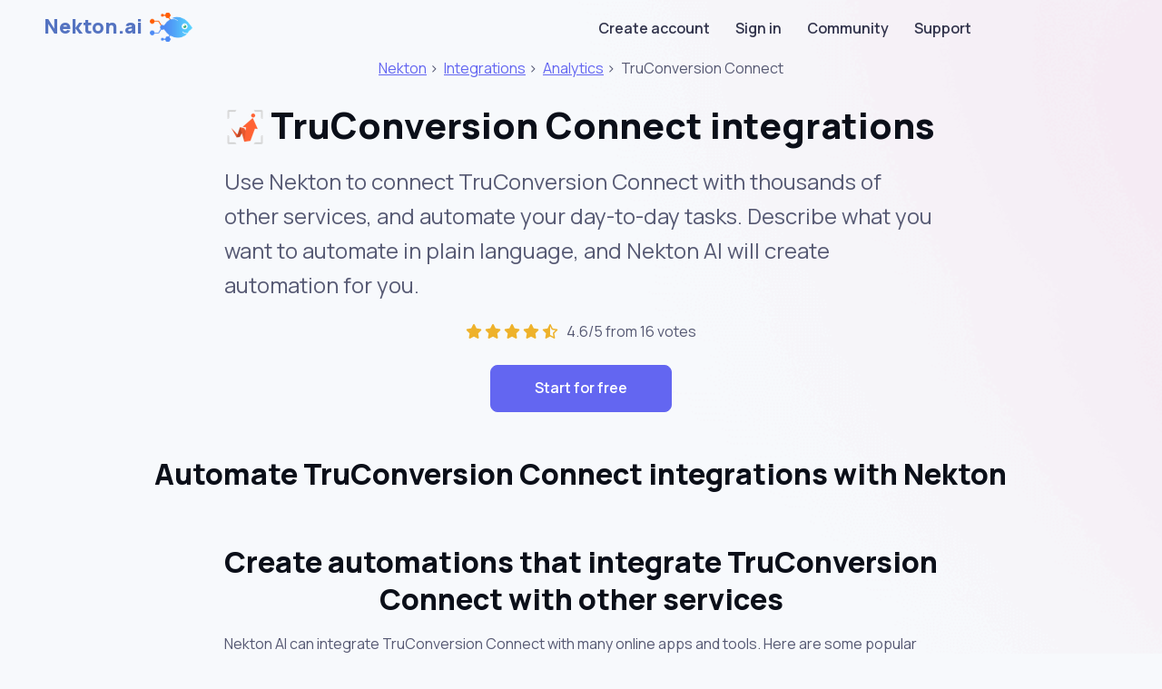

--- FILE ---
content_type: text/html; charset=utf-8
request_url: https://nektonai.com/integration/truconversion-connect-da50046
body_size: 4218
content:
<!DOCTYPE html>
<html lang="en">
<head>
  <meta charset="utf-8" />
  <title>Automate TruConversion Connect integrations with Nekton</title>

  <meta name="viewport" content="width=device-width, initial-scale=1" />

  <link rel="apple-touch-icon" sizes="180x180" href="/dist/favicon/apple-touch-icon.png">
  <link rel="icon" type="image/png" sizes="32x32" href="/dist/favicon/favicon-32x32.png">
  <link rel="icon" type="image/png" sizes="16x16" href="/dist/favicon/favicon-16x16.png">
  <link rel="manifest" href="/dist/favicon/site.webmanifest">
  <link rel="mask-icon" href="/dist/favicon/safari-pinned-tab.svg" color="#5bbad5">
  <meta name="msapplication-TileColor" content="#da532c">
  <meta name="theme-color" content="#ffffff">


  <style>
    .page-loader {
      width: 100vw;
      height: 100vh;
      display: flex;
      align-items: center;
      justify-content: center;
    }

    .page-loader svg {
      overflow: visible;
      width: 100px;
      height: 150px;
    }

    .page-loader svg g {
      animation: slide 2s linear infinite;
    }

    .page-loader svg g:nth-child(2) {
      animation-delay: 0.5s;
    }

    .page-loader svg g:nth-child(2) path {
      animation-delay: 0.5s;
      stroke-dasharray: 0px 158px;
      stroke-dashoffset: 1px;
    }

    .page-loader svg path {
      stroke: url(#gradient);
      stroke-width: 20px;
      stroke-linecap: round;
      fill: none;
      stroke-dasharray: 0 157px;
      stroke-dashoffset: 0;
      animation: escalade 2s cubic-bezier(0.8, 0, 0.2, 1) infinite;
    }

    @keyframes slide {
      0% {
        transform: translateY(-50px);
      }
      100% {
        transform: translateY(50px);
      }
    }

    @keyframes escalade {
      0% {
        stroke-dasharray: 0 157px;
        stroke-dashoffset: 0;
      }
      50% {
        stroke-dasharray: 157px 157px;
        stroke-dashoffset: 0;
      }
      100% {
        stroke-dasharray: 157px 157px;
        stroke-dashoffset: -156px;
      }
    }
  </style>

  <!-- Google Tag Manager -->
  <script>(function(w, d, s, l, i) {
    w[l] = w[l] || [];
    w[l].push({
      "gtm.start":
        new Date().getTime(), event: "gtm.js"
    });
    var f = d.getElementsByTagName(s)[0],
      j = d.createElement(s), dl = l != "dataLayer" ? "&l=" + l : "";
    j.async = true;
    j.src =
      "https://www.googletagmanager.com/gtm.js?id=" + i + dl;
    f.parentNode.insertBefore(j, f);
  })(window, document, "script", "dataLayer", "GTM-KQT3PPG");</script>
  <!-- End Google Tag Manager -->

  <!-- YM counter -->
  <script type="text/javascript">
    (function(m, e, t, r, i, k, a) {
      m[i] = m[i] || function() {
        (m[i].a = m[i].a || []).push(arguments);
      };
      m[i].l = 1 * new Date();
      for (var j = 0; j < document.scripts.length; j++) {
        if (document.scripts[j].src === r) {
          return;
        }
      }
      k = e.createElement(t), a = e.getElementsByTagName(t)[0], k.async = 1, k.src = r, a.parentNode.insertBefore(k, a);
    })
    (window, document, "script", "https://cdn.jsdelivr.net/npm/yandex-metrica-watch/tag.js", "ym");

    ym(92595431, "init", {
      clickmap: true,
      trackLinks: true,
      accurateTrackBounce: true,
      webvisor: true,
      trackHash: true
    });
  </script>
  <!-- /YM counter -->

  <link href="/dist/website.css" rel="stylesheet">
</head>
<body>

<div class="page-background page-background-1">
  <div class="page-wrapper app">
    <div class="container">
      <div class="row">
        <div class="col-xl-11">

          <nav class="app-navbar navbar navbar-expand-sm navbar-light">
            <div class="container">
              <a href="/" class="navbar-brand">
                Nekton.ai
                <img src="/dist/assets/images/nekton-logo-256.png"
                     alt="Nekton logo"
                     class="app-logo"
                />
              </a>

              <div class="navbar-collapse collapse" id="responsive-navbar-nav">
                <div class="me-auto navbar-nav"></div>
                <div class="navbar-nav">
                  <a href="/app/createAccount" data-rr-ui-event-key="/app/createAccount"
                     class="nav-link">Create account</a>
                  <a href="/app" data-rr-ui-event-key="/app"
                     class="nav-link">Sign in</a>
                  <a href="https://community.nekton.ai" data-rr-ui-event-key="https://community.nekton.ai"
                     class="nav-link">Community</a>
                  <a href="https://community.nekton.ai/c/support/"
                     data-rr-ui-event-key="https://community.nekton.ai/c/support/"
                     class="nav-link">Support</a>
                </div>
              </div>
            </div>
          </nav>
        </div>
      </div>
    </div>

    <div>
        <div class="container integration-page">
          <div class="row justify-content-center">
            <div class="col-lg-8 ">
              <div class="text-center">
                  <div>
                    <a href="https://nekton.ai">Nekton</a> &gt;&nbsp;
                    <a href="/integration">Integrations</a> &gt;&nbsp;
                    <a href="/integration/category/analytics">Analytics</a> <span></span> &gt;&nbsp;
                    <span>TruConversion Connect</span>
                  </div>
              </div>
      
              <h1 class="text-center mt-4">
                <img
                  class="integration-logo-lg"
                  alt="TruConversion Connect"
                  src="/integration/truconversion-connect-da50046/logo.png"
                />
                TruConversion Connect integrations
              </h1>
              <p class="integration-text-description">
                Use Nekton to connect TruConversion Connect with thousands of other services, and
                automate your day-to-day tasks. Describe what you want to automate in plain language,
                and Nekton AI will create automation for you.
              </p>
      
              <div class="text-center ">
                <a href="/app/createAccount" class="text-decoration-none">
                <span class="review-star">
                  <i class="fa-solid fa-star"></i>
                  <i class="fa-solid fa-star"></i>
                  <i class="fa-solid fa-star"></i>
                  <i class="fa-solid fa-star"></i>
                  <i class="fa-regular fa-star-half-stroke"></i>
                </span>
                </a>
      
                &nbsp; 4.6/5 from 16 votes
              </div>
      
              <div class="text-center mt-4">
                <a class="btn btn-primary btn-lg px-5" href="/app/createAccount">Start for free</a>
              </div>
            </div>
          </div>
      
      
          <div class="row justify-content-center mt-5">
            <div class="col-lg-10 ">
              <h2 class="text-center">Automate TruConversion Connect integrations with Nekton</h2>
      
              <div>
                
              </div>
            </div>
          </div>
      
          <div class="row justify-content-center">
            <div class="col-lg-10">
              <div class="integrations-list mt-3">
              </div>
            </div>
          </div>
      
          <div class="row justify-content-center mt-4">
            <div class="col-lg-8 ">
              <h2 class="text-center">Create automations that integrate TruConversion Connect with other services</h2>
              <div>
                Nekton AI can integrate TruConversion Connect with many online apps and tools.
                Here are some popular integrations you can try to automate your TruConversion Connect workflows:
              </div>
      
              <div class="d-flex flex-wrap container my-3">
                <div class="row">
      
                    <div class="col-3 my-1  ">
                      <a href="/integration/activecampaign">
                        ActiveCampaign
                      </a>
      
                    </div>
                    <div class="col-3 my-1  ">
                      <a href="/integration/google-sheets">
                        Google Sheets
                      </a>
      
                    </div>
                    <div class="col-3 my-1  ">
                      <a href="/integration/gmail">
                        Gmail
                      </a>
      
                    </div>
                    <div class="col-3 my-1  ">
                      <a href="/integration/mailchimp">
                        Mailchimp
                      </a>
      
                    </div>
                    <div class="col-3 my-1  ">
                      <a href="/integration/klaviyo">
                        Klaviyo
                      </a>
      
                    </div>
                    <div class="col-3 my-1  ">
                      <a href="/integration/encharge">
                        Encharge
                      </a>
      
                    </div>
                    <div class="col-3 my-1  ">
                      <a href="/integration/slack">
                        Slack
                      </a>
      
                    </div>
                    <div class="col-3 my-1  ">
                      <a href="/integration/google-calendar">
                        Google Calendar
                      </a>
      
                    </div>
                    <div class="col-3 my-1  ">
                      <a href="/integration/google-drive">
                        Google Drive
                      </a>
      
                    </div>
                    <div class="col-3 my-1  ">
                      <a href="/integration/hubspot">
                        HubSpot
                      </a>
      
                    </div>
                    <div class="col-3 my-1  ">
                      <a href="/integration/facebook-lead-ads">
                        Facebook Lead Ads
                      </a>
      
                    </div>
                    <div class="col-3 my-1  ">
                      <a href="/integration/trello">
                        Trello
                      </a>
      
                    </div>
                    <div class="col-3 my-1  ">
                      <a href="/integration/discord">
                        Discord
                      </a>
      
                    </div>
                    <div class="col-3 my-1  ">
                      <a href="/integration/calendly">
                        Calendly
                      </a>
      
                    </div>
                    <div class="col-3 my-1  ">
                      <a href="/integration/google-forms">
                        Google Forms
                      </a>
      
                    </div>
                    <div class="col-3 my-1  ">
                      <a href="/integration/airtable">
                        Airtable
                      </a>
      
                    </div>
                    <div class="col-3 my-1  ">
                      <a href="/integration/stripe">
                        Stripe
                      </a>
      
                    </div>
                    <div class="col-3 my-1  ">
                      <a href="/integration/microsoft-outlook">
                        Microsoft Outlook
                      </a>
      
                    </div>
                    <div class="col-3 my-1  ">
                      <a href="/integration/facebook-pages">
                        Facebook Pages
                      </a>
      
                    </div>
                    <div class="col-3 my-1  ">
                      <a href="/integration/salesforce">
                        Salesforce
                      </a>
      
                    </div>
                </div>
              </div>
            </div>
          </div>
      
      
          <div class="row justify-content-center mt-5">
            <div class="col-lg-8">
              <h2 class="text-center">TruConversion Connect actions</h2>
              <div>
                Nekton can use any feature that is available in TruConversion Connect API.
                Using our advanced AI, you can easily create custom automations for TruConversion Connect.
                Here are some typical actions you can do in your automated workflows.
              </div>
            </div>
          </div>
      
      
          <div class="row justify-content-center mt-1">
            <div class="col">
              <div class="activities-list mt-3 container">
                <div class="row  justify-content-center">
                    <div class="col-6">
                      <div class="card integration-card my-1">
                        <div class="card-body py-3">
      
                          <h6>
                            <img
                              class="integration-logo"
                              alt="TC Contacts"
                              src="/integration/truconversion-connect-da50046/logo.png"
                            />
                            TC Contacts
                          </h6>
                          <div>Triggers when new contact is created.</div>
                        </div>
                      </div>
                    </div>
                </div>
              </div>
      
            </div>
          </div>
      
      
          <div class="row justify-content-center mt-5">
            <div class="col-lg-8 ">
              <h2 class="text-center">About TruConversion Connect</h2>
              <p>
                Integrate TruConversion and get results in your favorite App.  You get access to all the best conversion optimization and analytics tools including Heatmaps, Visitor Session Recordings, Conversion funnels, MicroSurvey, Customer Surveys and Form Analytics.
              </p>
      
            </div>
          </div>
      
          <div class="row justify-content-center mt-4">
            <div class="col-lg-8 text-center ">
      
              <div class="text-center mt-3">
                <a class="btn btn-primary btn-lg px-5" href="/app/createAccount">
                  Start automating TruConversion Connect for free
                </a>
              </div>
      
              <div class="mt-5 pt-5">
                <div id="disqus_thread"></div>
                <script>
                  /**
                   *  RECOMMENDED CONFIGURATION VARIABLES: EDIT AND UNCOMMENT THE SECTION BELOW TO INSERT DYNAMIC VALUES FROM YOUR PLATFORM OR CMS.
                   *  LEARN WHY DEFINING THESE VARIABLES IS IMPORTANT: https://disqus.com/admin/universalcode/#configuration-variables    */
                  /*
                  var disqus_config = function () {
                  this.page.url = PAGE_URL;  // Replace PAGE_URL with your page's canonical URL variable
                  this.page.identifier = PAGE_IDENTIFIER; // Replace PAGE_IDENTIFIER with your page's unique identifier variable
                  };
                  */
                  (function() { // DON'T EDIT BELOW THIS LINE
                    var d = document, s = d.createElement("script");
                    s.src = "https://nekton.disqus.com/embed.js";
                    s.setAttribute("data-timestamp", +new Date());
                    (d.head || d.body).appendChild(s);
                  })();
                </script>
              </div>
      
            </div>
          </div>
      
        </div>
    </div>
  </div>

  <footer class="footer pt-5 pb-4 pb-lg-5 mt-3 ">
    <div class="container pt-lg-4">
      <div class="row justify-content-center">
        <div class="col text-center">
          &copy; 2023 Nekton.ai

          &nbsp;&nbsp;|&nbsp;&nbsp;

          <a href="https://twitter.com/nektonai?ref_src=twsrc%5Etfw"
             class="twitter-follow-button nav-link d-inline-block p-0"
             data-show-count="false">
            Follow Nekton on Twitter
          </a>

          &nbsp;&nbsp;|&nbsp;&nbsp;
          <a class="nav-link d-inline-block p-0" href="https://www.facebook.com/nektonai">
            Follow Nekton on Facebook
          </a>

          &nbsp;&nbsp;|&nbsp;&nbsp;
          <a class="nav-link d-inline-block p-0" href="https://community.nekton.ai">
            Nekton Support forum
          </a>

          &nbsp;&nbsp;|&nbsp;&nbsp;
          <a class="nav-link d-inline-block p-0" href="/cdn-cgi/l/email-protection#a0c8c5cccccfe0cec5cbd4cfce8ec1c9">
            Contact us
          </a>

          &nbsp;&nbsp;|&nbsp;&nbsp;
          <a class="nav-link d-inline-block p-0" href="/terms">
            Terms
          </a>

          &nbsp;&nbsp;|&nbsp;&nbsp;
          <a class="nav-link d-inline-block p-0" href="/privacy">
            Privacy
          </a>
        </div>

      </div>
    </div>
  </footer>
</div>


<!-- Google Tag Manager (noscript) -->
<noscript>
  <iframe src="https://www.googletagmanager.com/ns.html?id=GTM-KQT3PPG"
          height="0" width="0" style="display:none;visibility:hidden"></iframe>
</noscript>
<!-- End Google Tag Manager (noscript) -->

<script data-cfasync="false" src="/cdn-cgi/scripts/5c5dd728/cloudflare-static/email-decode.min.js"></script><script defer="" src="/dist/website.js"></script>
<script defer src="https://static.cloudflareinsights.com/beacon.min.js/vcd15cbe7772f49c399c6a5babf22c1241717689176015" integrity="sha512-ZpsOmlRQV6y907TI0dKBHq9Md29nnaEIPlkf84rnaERnq6zvWvPUqr2ft8M1aS28oN72PdrCzSjY4U6VaAw1EQ==" data-cf-beacon='{"version":"2024.11.0","token":"ac91fbda2af94fd69f7634857c1bc57e","r":1,"server_timing":{"name":{"cfCacheStatus":true,"cfEdge":true,"cfExtPri":true,"cfL4":true,"cfOrigin":true,"cfSpeedBrain":true},"location_startswith":null}}' crossorigin="anonymous"></script>
</body>
</html>